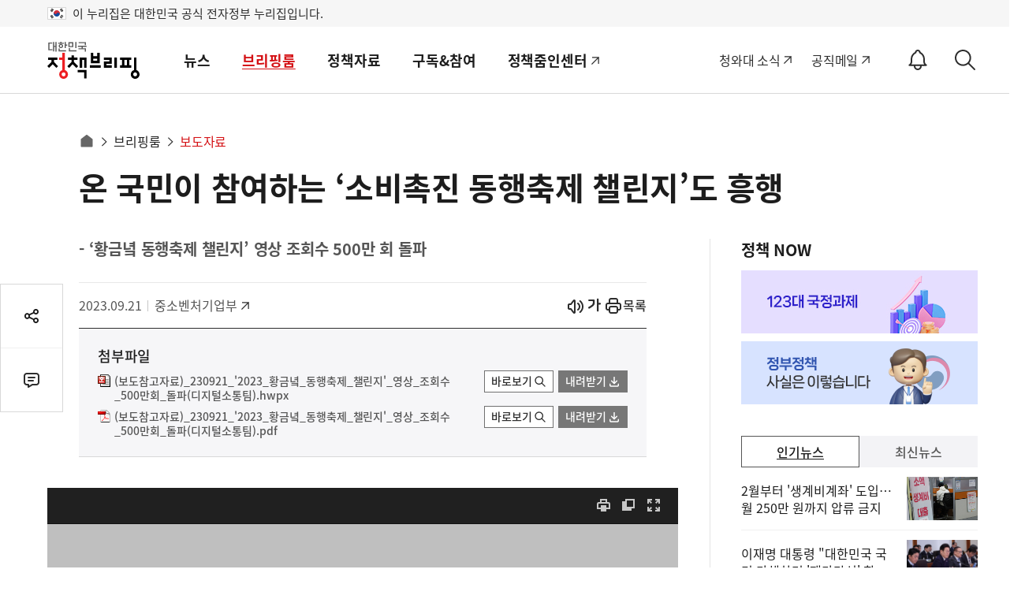

--- FILE ---
content_type: text/html; charset=UTF-8
request_url: https://www.korea.kr/docViewer/iframe_skin/doc.html?fn=1d45bcf3da1e0dcb7ab7ac211000eef3&rs=/docViewer/result/2023.09/21/1d45bcf3da1e0dcb7ab7ac211000eef3
body_size: 25125
content:
<!doctype html><html lang="ko"><head><meta charset="utf-8"><meta name="viewport" content="width=device-width,initial-scale=1"/><meta http-equiv="X-UA-Compatible" content="IE=edge"/><meta name="GENERATOR" content="Synap Document Viewer"/><title>Document Viewer</title><link href="css/style.48c6396.css" rel="stylesheet"><link href="css/mobile.48c6396.css" rel="stylesheet"><link href="css/htmlmobile.48c6396.css" rel="stylesheet"><link href="css/config.css" rel="stylesheet"><link href="css/print.css" rel="stylesheet"></head><body><div id="wrap" class="wrap"><div id="header" class="wrap__header normalScreen"><div id="wrap__header__container" class="wrap__header__container"><div class="wrap__logo"></div><div id="header-page" class="page cell"><label id="page__input-label" for="page__input" class="hide"></label> <input id="page__input" class="page__input" pattern="\d*" value="1" autocomplete="off"/><div id="total-page" class="page__total-page page__div" data-content=""></div><div id="select-arrow" class="page__select-arrow"><div id="select-arrow-img" class="page__select-arrow-img"></div></div><div id="page-content" class="page-content"><div id="page-scroll-blind" class="page-scroll-blind"><ul id="page-scroll-blind__list" class="page-scroll-blind__list"></ul></div></div></div><div id="header-tablist" class="header-tablist"><div id="header-tablist__input" class="header-tablist__input"></div><div id="cell-select-arrow" class="header-tablist__select-arrow page__div"><div id="cell-select-arrow-img" class="page__select-arrow-img"></div></div><div id="tab-content" class="tab-content"><div id="tab-scroll-blind" class="tab-scroll-blind"><ul id="tab-scroll-blind__ul" class="tab-scroll-blind__ul"></ul></div></div></div><div id="header-title-icon" class="header-title-icon"><div id="header-title-icon__img" class="header-title-icon__img"></div></div><div id="header-menu" class="wrap__menu hide"><div id="laser-btn" class="menu__block hide"><div id="laser-btn__img" class="laser-btn__img menu__img"></div></div><div id="export-pdf-btn" class="menu__block hide"><div id="export-pdf-btn__img" class="export-pdf-btn__img menu__img"></div></div><div id="server-pdf-btn" class="menu__block hide"><div id="server-pdf-btn__img" class="server-pdf-btn__img menu__img"></div></div><div id="marker-btn" class="menu__block hide"><div id="marker-btn__img" class="marker-btn__img menu__img"></div></div><div id="header-border" class="header-border hide"><div class="border-margin"></div></div><div id="sns-btn" class="menu__block hide"><div id="sns-btn__img" class="sns-btn__img menu__img"></div></div><div id="info-btn" class="menu__block hide"><div id="info-btn__img" class="info-btn__img menu__img"></div></div><div id="print-btn" class="menu__block hide"><div id="print-btn__img" class="print-btn__img menu__img"></div></div><div id="thumbnailview-btn" class="menu__block cell"><div id="thumbnail-btn" class="thumbnail-btn__img menu__img"></div></div><div id="download-btn" class="menu__block hide"><a class="non-text-decoration menu__img"><div id="download-btn__img" class="download-btn__img non-border"></div></a></div><div id="search-btn" class="menu__block hide"><div id="search-btn__img" class="search-btn__img menu__img"></div></div><div id="backgroundcolor-btn" class="menu__block"><div id="backgroundcolor-btn__img" class="backgroundcolor-btn__img menu__img"></div></div><div id="presentation-btn" class="menu__block"><div id="desktop-fullscreen-btn__img" class="desktop-fullscreen-btn__img menu__img"></div></div><div id="fullscreen" class="mobile menu__block"><div id="mobile-fullscreen-btn__img" class="mobile-fullscreen-btn__img menu__img"></div></div><div id="more" class="mobile more"><div id="more-btn" class="menu__block"><div id="more-btn__img" class="menu__img more-btn__img"></div></div></div><div id="search" class="search"><label id="search__label" for="search__input" class="search__label"></label> <input id="search__input" class="search__input"/><div id="search-prev" class="search-control"><div id="search-prev__img" class="search-control__img search-prev"></div></div><div id="search-next" class="search-control"><div id="search-next__img" class="search-control__img search-next"></div></div><div id="search-close" class="search-control"><div id="search-close__img" class="search-control__img search-close"></div></div></div></div><div id="header-title-text" class="wrap__title"></div><div id="more-submenu" class="mobile more-submenu more-submenu--scroll"><div id="more-content" class="more-content"><div class="scroll-blind"><ul class="scroll-blind__ul"><li class="scroll-blind__li"><a class="non-text-decoration"><div id="mobile-download-btn" class="scroll-blind__more-item hide"></div></a></li><li><div id="scroll-blind__more-border-1" class="scroll-blind__more-border hide"></div></li><li class="scroll-blind__li"><div id="mobile-search-btn" class="scroll-blind__more-item hide"></div></li><li><div id="scroll-blind__more-border-2" class="scroll-blind__more-border hide"></div></li><li class="scroll-blind__li"><div id="mobile-server-pdf-btn" class="scroll-blind__more-item hide"></div></li><li><div id="scroll-blind__more-border-3" class="scroll-blind__more-border hide"></div></li><li class="scroll-blind__li"><div id="mobile-export-pdf-btn" class="scroll-blind__more-item hide"></div></li><li><div id="scroll-blind__more-border-4" class="scroll-blind__more-border hide"></div></li><li class="scroll-blind__li"><div id="mobile-sns-btn" class="scroll-blind__more-item hide"></div></li><li><div id="scroll-blind__more-border-5" class="scroll-blind__more-border hide"></div></li><li class="scroll-blind__li"><div id="mobile-bgcolor-btn" class="scroll-blind__more-item"></div></li><li><div id="scroll-blind__more-border-6" class="scroll-blind__more-border hide"></div></li><li class="scroll-blind__li"><div id="mobile-print-btn" class="scroll-blind__more-item hide"></div></li><li><div id="scroll-blind__more-border-7" class="scroll-blind__more-border hide"></div></li><li class="scroll-blind__li"><div id="mobile-info-btn" class="scroll-blind__more-item hide"></div></li><li><div id="scroll-blind__more-border-8" class="scroll-blind__more-border hide"></div></li><li class="scroll-blind__li"><div id="mobile-window-close-btn" class="scroll-blind__more-item hide"></div></li></ul></div></div></div></div></div><div id="marker-header" class="marker-header hide"><div class="marker-header__container"><div id="marker-menu" class="marker-menu"><div id="annotation-list-btn" class="marker-menu__block annot-list-btn"><div id="annotation-list-btn__img" class="annotation-list-btn__img menu__img"></div></div><div class="marker-header-border"><div class="marker-border"></div></div><div id="marker-undo-btn" class="marker-menu__block"><div id="marker-undo-btn__img" class="marker-undo-btn__img menu__img marker-undo-btn__img--off"></div></div><div id="marker-redo-btn" class="marker-menu__block"><div id="marker-redo-btn__img" class="marker-redo-btn__img menu__img marker-redo-btn__img--off"></div></div><div id="marker-eraser-btn" class="marker-menu__block hide"><div id="marker-eraser-btn__img" class="marker-eraser-btn__img menu__img marker-eraser-btn__img"></div></div><div class="marker-header-border"><div class="marker-border"></div></div><div id="marker-pencil-btn" class="marker-menu__block"><div id="marker-pencil-btn__img" class="marker-pencil-btn__img menu__img"></div><div id="marker-pencil-block" class="marker-menu__shape-block"></div></div><div id="marker-shapes-btn" class="marker-menu__block"><div class="marker-menu__shapes"><div id="marker-shapes-btn__img" class="marker-square-btn__img menu__img"></div></div><div class="marker-menu__more-shapes"></div></div><div id="marker-memo-btn" class="marker-menu__block"><div id="marker-memo-btn__img" class="marker-memo-btn__img menu__img"></div></div><div class="marker-header-border"><div class="marker-border"></div></div><div id="select-annotation-btn" class="marker-menu__block"><div id="select-annotation-btn__img" class="select-annotation-btn__img menu__img"></div></div><div id="marker-hand-scroll-btn" class="marker-menu__block"><div id="marker-hand-scroll-btn__img" class="marker-hand-scroll-btn__img menu__img"></div></div><div id="marker-menu__sub-shapes" class="marker-menu__sub-shapes hide"><div id="marker-square-btn" class="marker-menu__block"><div id="marker-square-btn__img" class="marker-square-btn__img menu__img"></div><div id="marker-square-block" class="marker-menu__shape-block"></div></div><div id="marker-line-btn" class="marker-menu__block"><div id="marker-line-btn__img" class="marker-line-btn__img menu__img"></div><div id="marker-line-block" class="marker-menu__shape-block"></div></div><div id="marker-circle-btn" class="marker-menu__block"><div id="marker-circle-btn__img" class="marker-circle-btn__img menu__img"></div><div id="marker-circle-block" class="marker-menu__shape-block"></div></div><div id="marker-arrowline-btn" class="marker-menu__block"><div id="marker-arrowline-btn__img" class="marker-arrowline-btn__img menu__img"></div><div id="marker-arrowline-block" class="marker-menu__shape-block"></div></div></div></div><div id="marker-right-menu" class="marker-menu marker-right-menu"><div id="annotation-close" class="menu__block marker-hide"><div id="annotation-close-btn__img" class="annotation-close-btn__img menu__img"></div></div></div></div></div><div id="container" class="wrap__container"><div id="thumbnail" class="wrap__thumbnail cell"><div id="wrap__index" class="wrap__index"></div></div><div id="annotation-list" class="wrap__annotation-list hide"><div id="annotation-list__search" class="annotation-list__search"><label id="annotation-list__search__input-label" for="annotation-list__search__input" class="hide"></label><input type="search" id="annotation-list__search__input" class="annotation-list__search__input"/><div id="annotation-list__search_btn" class="annotation-list__search-btn" title="Annotation Search"><div class="annotation-list__search-btn__img"></div></div></div><div id="annotation-list__search-result" class="annotation-list__search-result hide"><span id="annotation-list__search-result__txt"></span> ( <span id="annotation-list__search-result__cnt">0</span> )</div><div id="annotation-list__items"></div></div><div id="thumbnailbar" class="wrap__thumbnailbar cell"><div id="web-thumbnailbar" class="web-thumbnailbar__img"></div><div id="mobile-thumbnailbar" class="mobile mobile-thumbnailbar__img"></div></div><div id="contents" class="wrap__contents"><div id="contents-area" class="wrap__contents__area"></div><iframe id="iframepdf" src="about:blank" class="print-iframe" title="print-iframe"></iframe><div id="annotation-popup" class="annotation-popup annotation-popup--hide"><ul class="annotation-popup__list"><li id="annotation-popup__memo" class="annotation-popup__item"><div class="annotation-popup__img--memo"></div></li><li id="annotation-popup__prop" class="annotation-popup__item"><div class="annotation-popup__img--prop"></div></li><li id="annotation-popup__delete" class="annotation-popup__item"><div class="annotation-popup__img--delete"></div></li></ul></div><div id="prop-submenu" class="prop-submenu hide"><div id="thickness"><div class="prop-submenu__font prop-submenu__block-u"><label id="thickness_title" for="thickness__input"></label></div><div class="prop-submenu__block-u"><input id="thickness__input" class="prop-submenu-slider__input" type="range" min="1" max="16"><div class="prop-submenu__font prop-submenu__right-align"><span id="thickness_result"></span> <span>px</span></div></div></div><div id="transparency"><div class="prop-submenu__font prop-submenu__block-u"><label id="transparency_title" for="transparency__input"></label></div><div class="prop-submenu__block-u"><input id="transparency__input" class="prop-submenu-slider__input" type="range" min="0" max="100"><div class="prop-submenu__font prop-submenu__right-align"><span id="transparency_result"></span> <span>%</span></div></div></div><div class="prop-submenu__prop-border"></div><div id="color"><div><div class="prop-submenu__font prop-submenu__color-name"><span id="color_name"></span></div><div class="prop-submenu__right-align"><div id="color_border" class="prop-submenu-color__radio prop-submenu-color__radio--select hide"><div id="color_border__rect" class="prop-submenu-color__radio__rect-border"></div><div id="color_border__rect__inner" class="prop-submenu-color__radio__rect-border__inner"></div></div><div id="color_fill" class="prop-submenu-color__radio prop-submenu-color__radio-fill hide"><div id="color_fill__rect" class="prop-submenu-color__radio__rect-fill"></div></div></div></div><div><div class="color-line"><div id="color-type1-btn" style="background-color: transparent;" data-color="none" class="color-type1-btn prop-submenu-color__block"></div><div id="color-type2-btn" style="background-color: #ff0000;" data-color="ff0000" class="prop-submenu-color__block"></div><div id="color-type3-btn" style="background-color: #ff8400;" data-color="ff8400" class="prop-submenu-color__block"></div><div id="color-type4-btn" style="background-color: #ffd800;" data-color="ffd800" class="prop-submenu-color__block"></div><div id="color-type5-btn" style="background-color: #f6ff00;" data-color="f6ff00" class="prop-submenu-color__block"></div><div id="color-type6-btn" style="background-color: #75ec0c;" data-color="75ec0c" class="prop-submenu-color__block"></div><div id="color-type7-btn" style="background-color: #14b95e;" data-color="14b95e" class="prop-submenu-color__block"></div><div id="color-type8-btn" style="background-color: #00d1d3;" data-color="00d1d3" class="prop-submenu-color__block"></div><div id="color-type9-btn" style="background-color: #0060f0;" data-color="0060f0" class="prop-submenu-color__block"></div><div id="color-type10-btn" style="background-color: #4f00f0;" data-color="4f00f0" class="prop-submenu-color__block"></div><div id="color-type11-btn" style="background-color: #c600f0;" data-color="c600f0" class="prop-submenu-color__block"></div><div id="color-type12-btn" style="background-color: #000000;" data-color="000000" class="prop-submenu-color__block"></div></div><div class="color-line"><div id="color-type13-btn" style="background-color: #c4c4c4;" data-color="c4c4c4" class="prop-submenu-color__block"></div><div id="color-type14-btn" style="background-color: #ff9f9f;" data-color="ff9f9f" class="prop-submenu-color__block"></div><div id="color-type15-btn" style="background-color: #ffddb8;" data-color="ffddb8" class="prop-submenu-color__block"></div><div id="color-type16-btn" style="background-color: #fff2ac;" data-color="fff2ac" class="prop-submenu-color__block"></div><div id="color-type17-btn" style="background-color: #faffa2;" data-color="faffa2" class="prop-submenu-color__block"></div><div id="color-type18-btn" style="background-color: #d5ffb7;" data-color="d5ffb7" class="prop-submenu-color__block"></div><div id="color-type19-btn" style="background-color: #c8fbc8;" data-color="c8fbc8" class="prop-submenu-color__block"></div><div id="color-type20-btn" style="background-color: #b3feff;" data-color="b3feff" class="prop-submenu-color__block"></div><div id="color-type21-btn" style="background-color: #c3dbff;" data-color="c3dbff" class="prop-submenu-color__block"></div><div id="color-type22-btn" style="background-color: #d4cafd;" data-color="d4cafd" class="prop-submenu-color__block"></div><div id="color-type23-btn" style="background-color: #f5c4ff;" data-color="f5c4ff" class="prop-submenu-color__block"></div><div id="color-type24-btn" style="background-color: #ffffff;" data-color="ffffff" class="color-type24-btn prop-submenu-color__block"></div></div></div></div></div><div id="annotation-color-picker" class="annotation-color-picker annotation-color-picker--hide"><ul class="annotation-color-picker__list"><li class="annotation-color-picker__item"><div id="annotation-color-picker__color--yellow" class="annotation-color-picker__color annotation-color-picker__color--yellow"></div></li><li class="annotation-color-picker__item"><div id="annotation-color-picker__color--green" class="annotation-color-picker__color annotation-color-picker__color--green"></div></li><li class="annotation-color-picker__item"><div id="annotation-color-picker__color--blue" class="annotation-color-picker__color annotation-color-picker__color--blue"></div></li><li class="annotation-color-picker__item"><div id="annotation-color-picker__color--pink" class="annotation-color-picker__color annotation-color-picker__color--pink annotation-color-picker__color--select"></div></li><li class="annotation-color-picker__item"><div id="annotation-color-picker__color--transparent" class="annotation-color-picker__color annotation-color-picker__color--transparent"></div></li></ul></div><div id="annotation-memo" class="annotation-memo annotation-memo--hide"><div id="annotation-memo__header" class="annotation-memo__header"><div id="annotation-memo__author" class="annotation-memo__author" data-content=""><div id="annotation-memo__author-icon" class="annotation-memo__author-icon"></div><label for="annotation-memo__author-input" id="annotation-memo__author-label" class="annotation-memo__author-label" tabindex="-1"></label> <input id="annotation-memo__author-input" class="annotation-memo__author-input" value="" maxlength="100"/></div><div id="annotation-memo__delete-btn" class="annotation-memo__delete-btn"></div></div><div id="annotation-memo__backdrop" class="annotation-memo__backdrop"><div id="annotation-memo__highlights" class="annotation-memo__highlights"></div></div><label id="annotation-memo__content-label" for="annotation-memo__content" class="hide"></label> <textarea id="annotation-memo__content" class="annotation-memo__content" maxlength="512"></textarea><div id="annotation-memo__footer" class="annotation-memo__footer"><div id="annotation-memo__char-cnt" class="annotation-memo__char-cnt"></div></div></div><div id="memo-highlight-icon-list"></div><div id="annotation-memo-icon-list"></div></div><div id="fullscreen-close" class="fullscreen-close"><div id="fullscreen-close__img" class="fullscreen-close__img"></div></div><div class="fullscreen-move"><div id="fullscreen-prev" class="fullscreen-prev fullscreen-move__div"></div><div id="fullscreen-next" class="fullscreen-next fullscreen-move__div"></div></div></div><div id="tablist-popup" class="tablist-popup"><div id="sheet-content" class="tablist-popup__sheet-content"></div><div id="sheet-arrow__bolder" class="tablist-popup__arrow-bolder"></div><div id="sheet-arrow" class="tablist-popup__arrow"></div></div><div id="footer" class="wrap__footer normalScreen"><div id="tabmore" class="tabmore"><div id="tabmore__img" class="tabmore__img"></div></div><div id="sheet-prev" class="sheet-move"><div id="sheet-prev__img" class="sheet-move__img sheet-prev__img"></div></div><div id="sheet-list" class="sheet-list"></div><div id="sheet-next" class="sheet-move"><div id="sheet-next__img" class="sheet-move__img sheet-next__img"></div></div></div><div id="loading-dimmed" class="loading-dimmed loading-dimmed--hide"><div class="loading-dimmed__icon"></div><div id="percent-message" class="loading-dimmed__message hide"></div></div><div id="mobile-controlbar" class="notAllowCopyForIOS mobile-controlbar--hide"><div id="mobile-controlbar-show" class="mobile-controlbar-floating"><div class="mobile-controlbar-floating__default"><button id="mobile-controlbar-show__btn" class="mobile-controlbar-floating__btn"><span class="mobile-controlbar-floating__btn__default-img"></span></button></div></div><div id="mobile-controlbar-more" class="mobile-controlbar-floating mobile-controlbar-floating--hide"><div class="mobile-controlbar-floating__page"><button id="mobile-controlbar-prev__btn" class="mobile-controlbar-floating__btn"><span class="mobile-controlbar-floating__btn__prev-img"></span></button> <button id="mobile-controlbar-next__btn" class="mobile-controlbar-floating__btn"><span class="mobile-controlbar-floating__btn__next-img"></span></button></div><div class="mobile-controlbar-floating__zoom"><button id="mobile-controlbar-zoomin__btn" class="mobile-controlbar-floating__btn"><span class="mobile-controlbar-floating__btn__zoomin-img"></span></button> <button id="mobile-controlbar-zoomout__btn" class="mobile-controlbar-floating__btn"><span class="mobile-controlbar-floating__btn__zoomout-img"></span></button></div><div id="mobile-controlbar-floating__scroll" class="mobile-controlbar-floating__scroll hide"><button id="mobile-controlbar-hand-scroll__btn" class="mobile-controlbar-floating__btn"><span class="mobile-controlbar-floating__btn__hand-scroll-img"></span></button></div><div class="mobile-controlbar-floating__default"><button id="mobile-controlbar-hide__btn" class="mobile-controlbar-floating__btn"><span class="mobile-controlbar-floating__btn__default-img"></span></button></div></div></div><div id="page-controlbar" class="controlbar"><div id="page-hand-scroll" class="controlbar__block controlbar-hand-scroll controlbar--enable"></div><div class="controlbar__seperator"></div><div id="page-prev" class="controlbar__block controlbar-prev controlbar--enable"></div><div id="page-next" class="controlbar__block controlbar-next controlbar--enable"></div><div class="controlbar__seperator"></div><div id="page-zoomout" class="controlbar__block controlbar-zoomout controlbar--enable"></div><div id="page-zoomin" class="controlbar__block controlbar-zoomin controlbar--enable"></div><div class="controlbar__seperator"></div><div id="page-originsize" class="controlbar__block controlbar-originsize controlbar--enable"></div><div id="page-pagewidthfit" class="controlbar__block controlbar-pagewidthfit controlbar--enable"></div><div id="page-pagefit" class="controlbar__end-block controlbar-pagefit controlbar--enable"></div><div id="rotate-seperator" class="controlbar__seperator controlbar--hide"></div><div id="page-rotate" class="controlbar__end-block controlbar-rotate controlbar--enable controlbar--hide"></div></div><div id="cell-controlbar" class="controlbar"><div id="cell-hand-scroll" class="controlbar__block controlbar-hand-scroll controlbar--enable"></div><div class="controlbar__seperator"></div><div id="cell-first" class="controlbar__block controlbar-first controlbar--enable"></div><div id="cell-prev" class="controlbar__block controlbar-prev controlbar--enable"></div><div id="cell-next" class="controlbar__block controlbar-next controlbar--enable"></div><div id="cell-end" class="controlbar__block controlbar-end controlbar--enable"></div><div class="controlbar__seperator"></div><div id="cell-zoomout" class="controlbar__block controlbar-zoomout controlbar--enable"></div><div id="cell-zoomin" class="controlbar__end-block controlbar-zoomin controlbar--enable"></div></div></div><div id="modal" class="modal"><div class="modal__fileExplorer"><div class="fileExplorer"><div class="fileExplorer-header"><div id="archiveFileName" class="fileExplorer-header__archiveFileName"></div><div id="fileExplorer-header__closeBtn" class="fileExplorer-header__closeBtn"></div></div><div class="fileExplorer-path"><div id="fileExplorer-path__prevBtn" class="fileExplorer-path__prevBtn"></div><div id="fileExplorer-path__nextBtn" class="fileExplorer-path__nextBtn"></div><div id="fileExplorer-path__filePath" class="fileExplorer-path__filePath"></div><div class="fileExplorer-allCount"><div id="fileExplorer-allCount__num" class="fileExplorer-allCount__num"></div><div class="fileExplorer-allCount__txt"></div></div></div><div class="fileExplorer-tree"><div id="fileExplorer-folderTree" class="fileExplorer-folderTree"></div><div class="fileExplorer-fileTree"><div class="fileExplorer-fileTree-sort"><div id="fileExplorer-fileTree-sort__div-fileName" class="fileExplorer-fileTree-sort__div"><div id="fileExplorer-sort-fileName" class="fileExplorer-fileTree-sort__div-type"></div><div id="fileExplorer-fileTree-sort__div-fileName-arrow" class="fileExplorer-fileTree-sort__div-arrow"></div></div><div id="fileExplorer-fileTree-sort__div-fileType" class="fileExplorer-fileTree-sort__div"><div id="fileExplorer-sort-fileType" class="fileExplorer-fileTree-sort__div-type"></div><div id="fileExplorer-fileTree-sort__div-fileType-arrow" class="fileExplorer-fileTree-sort__div-arrow"></div></div><div id="fileExplorer-fileTree-sort__div-fileSize" class="fileExplorer-fileTree-sort__div fileExplorer-fileTree-sort__div-last"><div id="fileExplorer-sort-fileSize" class="fileExplorer-fileTree-sort__div-type"></div><div id="fileExplorer-fileTree-sort__div-fileSize-arrow" class="fileExplorer-fileTree-sort__div-arrow"></div></div></div><div id="fileExplorer-fileTree-list" class="fileExplorer-fileTree-list"><div class="fileExplorer-fileTree-folderList"></div><div class="fileExplorer-fileTree-fileList"></div></div></div></div><div id="fileExplorer-viewerBtn" class="fileExplorer-viewerBtn"><div class="fileExplorer-viewerBtn__viewIcon"></div><div class="fileExplorer-viewerBtn__txt"></div></div></div></div></div><script src="js/config.js"></script><script src="js/lib.48c6396.js"></script><script src="js/newviewer.48c6396.js"></script></body></html>

--- FILE ---
content_type: text/html; charset=utf-8
request_url: https://was.livere.me/comment/gonggamkr?id=gonggamkr&refer=www.korea.kr%3FnewsId%3D156591664&uid=NDAvODQvNDM1&site=https%3A%2F%2Fwww.korea.kr%2Fbriefing%2FpressReleaseView.do%3FnewsId%3D156591664%26pWise%3Dsub%26pWiseSub%3DC10&title=%2525uC628%252520%2525uAD6D%2525uBBFC%2525uC774%252520%2525uCC38%2525uC5EC%2525uD558%2525uB294%252520%2525u2018%2525uC18C%2525uBE44%2525uCD09%2525uC9C4%252520%2525uB3D9%2525uD589%2525uCD95%2525uC81C%252520%2525uCC4C%2525uB9B0%2525uC9C0%2525u2019%2525uB3C4%252520%2525uD765%2525uD589&titleLength=30&logo=https%3A%2F%2Fwww.korea.kr%2Fimages%2Fevent%2Fkorea_logo_2024.jpg&uuid=ae9cc63a-88a7-4165-8e2a-aaef02a5840c
body_size: 1520
content:
<!DOCTYPE html><html lang=ko><head><meta http-equiv=Content-Type content="text/html; charset=utf-8"><meta http-equiv=X-UA-Compatible content="IE=edge"><meta name=viewport content="user-scalable=no,initial-scale=1,maximum-scale=1,minimum-scale=1,width=device-width"><meta name=description content=LiveRe><title>LiveRe</title><link type=text/css rel=stylesheet href="https://cdn-city.livere.com/css/comment.zero.css?d=202101261500"><link type=text/css rel=stylesheet href=https://cdn-city.livere.com/css/zero-rect-top.css><link type=text/css rel=stylesheet href=https://101.livere.co.kr/consumers/gonggamkr/zero/gonggamkr.zero.css><script type=text/javascript src="https://cdn-city.livere.com/js/lib.zero.js?d=202101261500"></script></head><body><div id=container data-id=gonggamkr data-title="온 국민이 참여하는 ‘소비촉진 동행축제 챌린지’도 흥행" data-logo=https://www.korea.kr/images/event/korea_logo_2024.jpg data-desc="" data-uid=NDAvODQvNDM1 data-site="https://www.korea.kr/briefing/pressReleaseView.do?newsId=156591664&amp;pWise=sub&amp;pWiseSub=C10" data-refer="www.korea.kr?newsId=156591664" data-redirectorigin="" data-highlightseq="" data-discuss=0 data-facebookpageid="" data-facebookuploadurl="" livere-uuid=ae9cc63a-88a7-4165-8e2a-aaef02a5840c><noscript>Please enable JavaScript to view the LiveRe comments</noscript></div><script type=text/javascript src="https://cdn-city.livere.com/js/comment.zero.ko.dist.js?d=202101261500" charset=UTF-8></script><script type=text/javascript src=https://101.livere.co.kr/consumers/gonggamkr/zero/gonggamkr.zero.js charset=UTF-8></script></body></html>

--- FILE ---
content_type: text/css
request_url: https://www.korea.kr/docViewer/iframe_skin/css/print.css
body_size: 435
content:
/*!
 * 
 * Product name/Version: SynapDocumentViewer 22.11.0
 * 
 */@page{margin:0 0 0 0}@media print{#header,#page-controlbar,#thumbnail,#thumbnailbar{display:none!important}body{-webkit-print-color-adjust:exact;color-adjust:exact;background-color:#fff}#container,#contents,#wrap{overflow:visible;display:block;position:static;background-color:#fff}.text{display:none}#cell-controlbar,#footer,.annotationlayer{display:none!important}}

--- FILE ---
content_type: application/javascript
request_url: https://www.korea.kr/jsV5/changeUrl.js?time=202601241750
body_size: 41485
content:
var thisUrl = location.href;
var referUrl = document.referrer;

//console.log("referUrl : " + referUrl);

/*
if(thisUrl.indexOf("https")>-1){
	thisUrl = thisUrl.replace("https://","http://");
	location.href = thisUrl;
}
*/

if(thisUrl.indexOf("reporter.korea.kr")>-1){
	thisUrl = "https://www.korea.kr/news/reporterList.do";
	location.href = thisUrl;
}else if(thisUrl.indexOf("/archive/govVisionList.do")>-1){
	//thisUrl = "https://www.korea.kr/news/policyNewsView.do?newsId=148947514";
	thisUrl = "https://www.korea.kr/govVision/index.html";
	location.href = thisUrl;
}
	//thisUrl     = "https://www.korea.kr:7001/policy/economyView.do?newsId=148798598&aaa=11";
	var trueUrl = "";
	var param   = "";
	var pass    = false;

if(thisUrl.indexOf("economy.korea.kr") > -1) {				//economy
	trueUrl = "https://www.korea.kr"+thisUrl.substr(thisUrl.indexOf("economy.korea.kr")+16, thisUrl.length); //thisUrl.indexOf("economy.korea.kr");

	pass = true;
}
//2019.12.03 policy -> news url변경 추가
else if(thisUrl.indexOf("/policy/cardnewsView.do") > -1){
	trueUrl = thisUrl.replace("/policy/cardnewsView.do","/news/cardnewsView.do");
	pass = true;
}

/*else if(thisUrl.indexOf("policyplus/policyQuizList.do") > -1){
	if(thisUrl.indexOf("quizId") == -1){
		trueUrl = "https://www.korea.kr/policyplus/policyQuizList.do?quizId=01IjqUvCADGJ000"
		pass = true;
	}
}else if(thisUrl.indexOf("/policyplus/byulbyulList.do") > -1){
	if(thisUrl.indexOf("issue") == -1){
		trueUrl = "https://www.korea.kr/policyplus/byulbyulList.do?issue=01Ii27t0EDGJ000"
		pass = true;
	}
}*/

if(pass) {
	trueUrl = trueUrl + param;
		window.location.href = trueUrl;
}

var cookie = document.cookie;
var ckCnt = cookie.indexOf("selectedMedia=PC");
if(ckCnt == -1){
	
	if( navigator.userAgent.match(/Android/i)
	    || navigator.userAgent.match(/webOS/i)
	    || navigator.userAgent.match(/iPhone/i)
	    || navigator.userAgent.match(/iPad/i)
	    || navigator.userAgent.match(/iPod/i)
	    || navigator.userAgent.match(/BlackBerry/i)
	    || navigator.userAgent.match(/Windows Phone/i) ){
		
		
		 if(thisUrl.indexOf("guide/privacy.do") > -1) {						//개인??보 처리방침
			trueUrl = "https://m.korea.kr/etc/privacy.do";
			pass = true;
		} else if(thisUrl.indexOf("etc/privacy.do") > -1) {						//개인정보 처리방침
			trueUrl = "https://m.korea.kr/etc/privacy.do";
			pass = true;
		} else if(thisUrl.indexOf("guide/copyRight.do") > -1) {						//????권??책
			trueUrl = "https://m.korea.kr/etc/copyRight.do";
			pass = true;
		} else if(thisUrl.indexOf("etc/copyRight.do") > -1) {						//저작권정책
			trueUrl = "https://m.korea.kr/etc/copyRight.do";
			pass = true;
		} else if(thisUrl.indexOf("guide/emailReject.do") > -1) {					//??메????집거??
			trueUrl = "https://m.korea.kr/etc/emailReject.do";
			pass = true;
		} else if(thisUrl.indexOf("etc/emailReject.do") > -1) {					//이메일수집거부
			trueUrl = "https://m.korea.kr/etc/emailReject.do";
			pass = true;
		} else if(thisUrl.indexOf("guide/toMaster.do") > -1) {					//운영자에게
			trueUrl = "https://m.korea.kr/etc/toMaster.do";
			pass = true;
		} else if(thisUrl.indexOf("cultureWriterView.do") > -1){
			trueUrl = "https://m.korea.kr/news/cultureColumnView.do";
				param   = "?newsId=" + thisUrl.substring(thisUrl.indexOf("newsId=")+7, thisUrl.indexOf("newsId=")+16);	
				pass = true;
		} else if(thisUrl.indexOf("briefing/stateCouncilList.do") > -1) {			//??????의 브리??
			trueUrl = "https://m.korea.kr/briefing/briefingHomeList.do?gubun=stateCouncil";
			pass = true;
		} else if(thisUrl.indexOf("briefing/policyBriefingList.do") > -1) {			//???? 브리??
			trueUrl = "https://m.korea.kr/briefing/briefingHomeList.do?gubun=policyBriefing";
			pass = true;
		} else if(thisUrl.indexOf("briefing/presidentList.do") > -1) {
			trueUrl = "https://m.korea.kr/briefing/briefingHomeList.do?gubun=president";
			pass = true;
		} else if(thisUrl.indexOf("archive/ebookWeeklyList.do") > -1) {
			trueUrl = "https://m.korea.kr/archive/ebookMainList.do";
			pass = true;
		} else if(thisUrl.indexOf("archive/ebookDeptList.do") > -1) {
			trueUrl = "https://m.korea.kr/archive/ebookMainList.do?metaId=dept_ebook";
			pass = true;
		}  else if(thisUrl.indexOf("archive/ebookCartoonList.do") > -1) {
			trueUrl = "https://m.korea.kr/archive/ebookMainList.do?metaId=yaho_korea2";
			pass = true;
		} else if(thisUrl.indexOf("archive/expDocMainList.do") > -1 || thisUrl.indexOf("archive/expDocList.do") > -1) {				//??문??료 리스??
			trueUrl = "https://m.korea.kr/archive/expDocMainList.do";
			pass = true;
		} else if(thisUrl.indexOf("etc/byulbyulList.do") > -1) {				//SNS이벤트
			
			trueUrl = "https://m.korea.kr/etc/byulbyulView.do"+location.href.substr(location.href.indexOf('?'));
			pass = true;
		} else if(thisUrl.indexOf("etc/byulBeforeList.do") > -1 && thisUrl.indexOf("period=ended") < 0 ) {				//SNS이벤트
			trueUrl = "https://m.korea.kr/etc/byulbyulList.do";
			pass = true;
		} else if(thisUrl.indexOf("etc/byulBeforeList.do") > -1 && thisUrl.indexOf("period=ended") > -1 ) {				//SNS이벤트
			trueUrl = "https://m.korea.kr/etc/policyQuizList.do?pageSe=byulbyul&eventIng=END";
			pass = true;
		} else if(thisUrl.indexOf("etc/policyQuizList.do") > -1 ) {				//정책퀴즈
			trueUrl = "https://m.korea.kr/etc/policyQuizView.do";
			pass = true;
		} else if(thisUrl.indexOf("news/policyFocusHome.do") > -1 ) {			//정책포커스
			trueUrl = "https://m.korea.kr/news/policyFocusList.do";
			pass = true;
		} else if(thisUrl.indexOf("/main.do") > -1) {				//SNS이벤트
			trueUrl = "https://m.korea.kr";
			pass = true;
		}else if(thisUrl.indexOf("/etc/newsNotifySetting.do") > -1) {				//SNS이벤트
			trueUrl = "https://m.korea.kr/etc/newsNotifyGuide.do?pageSe=setting";
			pass = true;
		}else if(thisUrl.indexOf("/etc/newsLetterList.do") > -1) {				//뉴스레터 목록
			trueUrl = "https://m.korea.kr/etc/newsLetterMain.do?pageSe=list";
			pass = true;
		} else{
			//thisUrl = thisUrl.replace("https://www.korea.kr", "http://m.korea.kr");
			//thisUrl = thisUrl.replace("http://korea.kr", "http://m.korea.kr");
			thisUrl = thisUrl.replace("https://korea.kr", "https://m.korea.kr");
			thisUrl = thisUrl.replace("https://www.korea.kr", "https://m.korea.kr");
			console.log("trueUrl=="+thisUrl);
			trueUrl = thisUrl;
			pass = true;				
		}



		if(pass) {
			trueUrl = trueUrl + param;
				window.location.href = trueUrl;
				console.log(trueUrl);
		}
		
		/*
		if(thisUrl.indexOf("deptIntroduceView.do") > -1) {
			url = thisUrl.substring(thisUrl.indexOf("url=")+4, thisUrl.indexOf("url=")+11);
			trueUrl = "https://www.gov.kr/portal/orgInfo/"+url;
			pass = true;
		}else if(thisUrl.indexOf("policyNewsView.do") > -1) {
			trueUrl = "https://m.korea.kr/news/policyNewsView.do";
			param   = "?newsId=" + thisUrl.substring(thisUrl.indexOf("newsId=")+7, thisUrl.indexOf("newsId=")+16);
			pass = true;
		
		} else if(thisUrl.indexOf("cultureView.do") > -1) {	
			trueUrl = "https://m.korea.kr/news/policyNewsView.do";
			param   = "?newsId=" + thisUrl.substring(thisUrl.indexOf("newsId=")+7, thisUrl.indexOf("newsId=")+16);
			pass = true;
		
		} else if(thisUrl.indexOf("societyView.do") > -1) {	
			trueUrl = "https://m.korea.kr/news/policyNewsView.do";
			param   = "?newsId=" + thisUrl.substring(thisUrl.indexOf("newsId=")+7, thisUrl.indexOf("newsId=")+16);
			pass = true;
		
		} else if(thisUrl.indexOf("diplomacyView.do") > -1) {	
			trueUrl = "https://m.korea.kr/news/policyNewsView.do";
			param   = "?newsId=" + thisUrl.substring(thisUrl.indexOf("newsId=")+7, thisUrl.indexOf("newsId=")+16);
			pass = true;
		
		} else if(thisUrl.indexOf("/policy/mainView.do") > -1) {	
			trueUrl = "https://m.korea.kr/news/policyNewsView.do";
			param   = "?newsId=" + thisUrl.substring(thisUrl.indexOf("newsId=")+7, thisUrl.indexOf("newsId=")+16);
			pass = true;
		
		} else if(thisUrl.indexOf("summitDiplomacyList.do") > -1) {
			trueUrl = "https://m.korea.kr/special/summitDiplomacyList.do";
			pass = true;
		
		} else if(thisUrl.indexOf("summitDiplomacyView.do") > -1){
			trueUrl = "https://m.korea.kr/special/summitDiplomacyView.do";
			param   = "?pkgId=" + thisUrl.substring(thisUrl.indexOf("pkgId=")+6, thisUrl.indexOf("pkgId=")+15);	
			param   += "newsId=" + thisUrl.substring(thisUrl.indexOf("newsId=")+7, thisUrl.indexOf("newsId=")+16);	
			pass = true;
			
		} else if(thisUrl.indexOf("cardnewsView.do") > -1) {
	
			trueUrl = "https://m.korea.kr/news/cardnewsView.do";
			param   = "?newsId=" + thisUrl.substring(thisUrl.indexOf("newsId=")+7, thisUrl.indexOf("newsId=")+16);		
			pass = true;
		} else if(thisUrl.indexOf("pressReleaseView.do") > -1) {
			trueUrl = "https://m.korea.kr/news/pressReleaseView.do";
			param   = "?newsId=" + thisUrl.substring(thisUrl.indexOf("newsId=")+7, thisUrl.indexOf("newsId=")+16);
			pass = true;
		
		} else if(thisUrl.indexOf("actuallyView.do") > -1) {
			//trueUrl = "https://m.korea.kr/newsWeb/m/factView.do";
			trueUrl = "https://m.korea.kr/news/actuallyView.do";
			param   = "?newsId=" + thisUrl.substring(thisUrl.indexOf("newsId=")+7, thisUrl.indexOf("newsId=")+16);
			pass = true;
		
		} else if(thisUrl.indexOf("graphicsView.do") > -1) {
			trueUrl = "https://m.korea.kr/news/graphicsView.do";
			param   = "?newsId=" + thisUrl.substring(thisUrl.indexOf("newsId=")+7, thisUrl.indexOf("newsId=")+16);
			pass = true;
	
		} else if(thisUrl.indexOf("cartoonView.do") > -1) {
			trueUrl = "https://m.korea.kr/news/cartoonView.do";
			param   = "?newsId=" + thisUrl.substring(thisUrl.indexOf("newsId=")+7, thisUrl.indexOf("newsId=")+16);
			pass = true;
			
		} else if(thisUrl.indexOf("weekendView.do") > -1) {
			//trueUrl = "https://m.korea.kr/newsWeb/m/factView.do";
			trueUrl = "https://m.korea.kr/news/weekendView.do";
			param   = "?newsId=" + thisUrl.substring(thisUrl.indexOf("newsId=")+7, thisUrl.indexOf("newsId=")+16);
			pass = true;
			
		} else if(thisUrl.indexOf("healthView.do") > -1) {
			trueUrl = "https://m.korea.kr/news/healthView.do";
			param   = "?newsId=" + thisUrl.substring(thisUrl.indexOf("newsId=")+7, thisUrl.indexOf("newsId=")+16);
			pass = true;
			
		} else if(thisUrl.indexOf("policyQuizList.do") > -1) {
			if(thisUrl.indexOf("quizId") > -1){
				trueUrl = "https://m.korea.kr/etc/policyQuizView.do";
				param   = "?quizId=" + thisUrl.substring(thisUrl.indexOf("quizId=")+7, thisUrl.indexOf("quizId=")+22);
				pass = true;
			}else{
				trueUrl = "https://m.korea.kr/etc/policyQuizList.do";
				pass = true;
			}
			
			
		} else if(thisUrl.indexOf("policyQuizView.do") > -1) {
			trueUrl = "https://m.korea.kr/etc/policyQuizView.do";
			pass = true;
			if(thisUrl.indexOf("quizId") > -1){
				param   = "?quizId=" + thisUrl.substring(thisUrl.indexOf("quizId=")+7, thisUrl.indexOf("quizId=")+22);
			}
		} else if(thisUrl.indexOf("reporterView.do") > -1) {
			
			trueUrl = "https://m.korea.kr/news/reporterView.do";
			param   = "?newsId=" + thisUrl.substring(thisUrl.indexOf("newsId=")+7, thisUrl.indexOf("newsId=")+16);
			pass = true;
		} else if(thisUrl.indexOf("reporterList.do") > -1) {
			
			trueUrl = "https://m.korea.kr/news/reporterList.do";
			pass = true;
		} else if(thisUrl.indexOf("economyList.do") > -1 || thisUrl.indexOf("cultureList.do") > -1|| thisUrl.indexOf("societyList.do") > -1
				|| thisUrl.indexOf("diplomacyList.do") > -1){
			trueUrl = "https://m.korea.kr/news/policyNewsList.do";
			pass = true;
			
		} else if(thisUrl.indexOf("cardnewsList.do") > -1 || thisUrl.indexOf("cardnewsMainList.do") > -1) {
			trueUrl = "https://m.korea.kr/news/policyNewsList.do";
			pass = true;
			
		} else if(thisUrl.indexOf("policy/mainList.do") > -1) {
			trueUrl = "https://m.korea.kr/news/policyNewsList.do";
			pass = true;
			
		} else if(thisUrl.indexOf("pressReleaseList.do") > -1) {
			trueUrl = "https://m.korea.kr/news/briefingHomeList.do?gubun=pressRelease";
			pass = true;
		
		//} else if(thisUrl.indexOf("policyplus/mainList.do") > -1 || thisUrl.indexOf("news/policyNewsList.do") > -1) {
		} else if(thisUrl.indexOf("policyplus/mainList.do") > -1) {	
			trueUrl = "https://m.korea.kr/news/policyNewsList.do";
			pass = true;	
		
		} else if(thisUrl.indexOf("actuallyList.do") > -1) {
			trueUrl = "https://m.korea.kr/news/actuallyList.do";
			pass = true;	
		
		} else if(thisUrl.indexOf("graphicsMainList.do") > -1) {
			trueUrl = "https://m.korea.kr/news/policyNewsList.do";
			pass = true;
	
		} else if(thisUrl.indexOf("cartoonMainList.do") > -1 || thisUrl.indexOf("cartoonList.do") > -1) {
			trueUrl = "https://m.korea.kr/news/policyNewsList.do";
			pass = true;
			
		} else if(thisUrl.indexOf("weekendList.do") > -1) {
			//trueUrl = "https://m.korea.kr/newsWeb/m/factView.do";
			trueUrl = "https://m.korea.kr/news/policyNewsList.do";
			pass = true;
			
		} else if(thisUrl.indexOf("healthList.do") > -1) {
			trueUrl = "https://m.korea.kr/news/policyNewsList.do";
			pass = true;
			
		} else if(thisUrl.indexOf("/policyplus/mediaMainList.do") > -1) {
			trueUrl = "https://m.korea.kr/news/policyNewsList.do";
			pass = true;
	
		} else if(thisUrl.indexOf("jobinfoMainList.do") > -1) {
			trueUrl = "https://m.korea.kr/jobinfo/recruitInfoList.do";
			pass = true;
			
		} else if(thisUrl.indexOf("recruitInfoList.do") > -1) {
			trueUrl = "https://m.korea.kr/jobinfo/recruitInfoList.do";
			pass = true;
			
		} else if(thisUrl.indexOf("examInfoList.do") > -1) {
			trueUrl = "https://m.korea.kr/jobinfo/examInfoList.do";
			pass = true;
			
		} else if(thisUrl.indexOf("examPassList.do") > -1) {
			trueUrl = "https://m.korea.kr/jobinfo/examPassList.do";
			pass = true;
			
		} else if(thisUrl.indexOf("workPlaceList.do") > -1) {
			trueUrl = "https://m.korea.kr/jobinfo/workPlaceList.do";
			pass = true;
			
		} else if(thisUrl.indexOf("photoQuizList.do") > -1) {
			trueUrl = "https://m.korea.kr/policyplus/photoQuizList.do";
			pass = true;
		
		} else if(thisUrl.indexOf("special/mainList.do") > -1) {
			trueUrl = "https://m.korea.kr/special/policyFocusList.do?pkgId=49500649";
			pass = true;
		
		} else if(thisUrl.indexOf("recruitInfoView.do") > -1) {
			trueUrl = "https://m.korea.kr/jobinfo/recruitInfoView.do";
			param   = "?dataId=" + thisUrl.substring(thisUrl.indexOf("dataId=")+7, thisUrl.indexOf("dataId=")+22);
			pass = true;
			
		} else if(thisUrl.indexOf("examInfoView.do") > -1) {
			trueUrl = "https://m.korea.kr/jobinfo/examInfoView.do";
			param   = "?dataId=" + thisUrl.substring(thisUrl.indexOf("dataId=")+7, thisUrl.indexOf("dataId=")+22);
			pass = true;
			
		} else if(thisUrl.indexOf("examPassView.do") > -1) {
			trueUrl = "https://m.korea.kr/jobinfo/examPassView.do";
			param   = "?newsId=" + thisUrl.substring(thisUrl.indexOf("newsId=")+7, thisUrl.indexOf("newsId=")+16);
			pass = true;
			
		} else if(thisUrl.indexOf("workPlaceView.do") > -1) {
			trueUrl = "https://m.korea.kr/jobinfo/workPlaceView.do";
			param   = "?newsId=" + thisUrl.substring(thisUrl.indexOf("newsId=")+7, thisUrl.indexOf("newsId=")+16);
			pass = true;
			
		}  else if(thisUrl.indexOf("policyFocusList.do") > -1) {
			thisUrl = thisUrl.replace("https://www.korea.kr", "http://m.korea.kr");
			thisUrl = thisUrl.replace("http://korea.kr", "http://m.korea.kr");
			console.log("trueUrl=="+thisUrl);
			trueUrl = thisUrl;
			pass = true;
				
		} else if(thisUrl.indexOf("policyFocusList.do?pkgId=49500649") > -1) {
			trueUrl = "https://m.korea.kr/special/policyFocusList.do?pkgId=49500649";
			pass = true;
			
		}	else if(thisUrl.indexOf("policyFocusList.do?pkgId=49500647") > -1) {
			trueUrl = "https://m.korea.kr/special/policyFocusList.do?pkgId=49500647";
			pass = true;
			
		} else if(thisUrl.indexOf("policyFocusList.do?pkgId=49500640") > -1) {
			trueUrl = "https://m.korea.kr/special/policyFocusList.do?pkgId=49500640";
			pass = true;
			
		} else if(thisUrl.indexOf("policyFocusList.do?pkgId=49500627") > -1) {
			trueUrl = "https://m.korea.kr/special/policyFocusList.do?pkgId=49500627";
			pass = true;
			
		} else if(thisUrl.indexOf("policyFocusList.do?pkgId=49500636") > -1) {
			trueUrl = "https://m.korea.kr/special/policyFocusList.do?pkgId=49500636";
			pass = true;
			
		} else if(thisUrl.indexOf("policyFocusList.do?pkgId=49500633") > -1) {
			trueUrl = "https://m.korea.kr/special/policyFocusList.do?pkgId=49500633";
			pass = true;
			
		} else if(thisUrl.indexOf("policyFocusList.do?pkgId=49500632") > -1) {
			trueUrl = "https://m.korea.kr/special/policyFocusList.do?pkgId=49500632";
			pass = true;
			
		} else if(thisUrl.indexOf("policyFocusList.do?pkgId=49500568") > -1) {
			trueUrl = "https://m.korea.kr/special/policyFocusList.do?pkgId=49500568";
			pass = true;
			
		} else if(thisUrl.indexOf("policyFocusList.do?pkgId=49500628") > -1) {
			trueUrl = "https://m.korea.kr/special/policyFocusList.do?pkgId=49500628";
			pass = true;
			
		} else if(thisUrl.indexOf("policyFocusList.do?pkgId=49500625") > -1) {
			trueUrl = "https://m.korea.kr/special/policyFocusList.do?pkgId=49500625";
			pass = true;
			
		} else if(thisUrl.indexOf("policyFocusList.do?pkgId=49500565") > -1) {
			trueUrl = "https://m.korea.kr/special/policyFocusList.do?pkgId=49500565";
			pass = true;
			
		} else if(thisUrl.indexOf("policyFocusList.do?pkgId=49500617") > -1) {
			trueUrl = "https://m.korea.kr/special/policyFocusList.do?pkgId=49500617";
			pass = true;
			
		} else if(thisUrl.indexOf("policyFocusList.do?pkgId=49500595") > -1) {
			trueUrl = "https://m.korea.kr/special/policyFocusList.do?pkgId=49500595";
			pass = true;
			
		} else if(thisUrl.indexOf("policyFocusList.do?pkgId=49500594") > -1) {
			trueUrl = "https://m.korea.kr/special/policyFocusList.do?pkgId=49500594";
			pass = true;
			
		}else if(thisUrl.indexOf("policyFocusList.do?pkgId=49500574") > -1) {
			trueUrl = "https://m.korea.kr/special/policyFocusList.do?pkgId=49500574";
			pass = true;
			
		} else if(thisUrl.indexOf("policyFocusList.do?pkgId=49500667") > -1) {
			trueUrl = "https://m.korea.kr/special/policyFocusList.do?pkgId=49500667";
			pass = true;

		} else if(thisUrl.indexOf("policyFocusList.do") > -1) {
			trueUrl = "https://m.korea.kr/special/policyFocusList.do";
			pass = true;
			
		} else if(thisUrl.indexOf("policyFocusView.do") > -1){
			trueUrl = "https://m.korea.kr/special/policyFocusView.do";
			param   = "?newsId=" + thisUrl.substring(thisUrl.indexOf("newsId=")+7, thisUrl.indexOf("newsId=")+16);	
			param   += "&pkgId=" + thisUrl.substring(thisUrl.indexOf("pkgId=")+6, thisUrl.indexOf("pkgId=")+15);	
			pass = true;
			
		} else if(thisUrl.indexOf("mediaSympathyView.do") > -1 || thisUrl.indexOf("mediaWideBlueHouseStoryView.do") > -1 || thisUrl.indexOf("mediaPolicyAdView.do") > -1 ) {
			trueUrl = "https://m.korea.kr/policyplus/mediaSympathyView.do";
			param   = "?newsId=" + thisUrl.substring(thisUrl.indexOf("newsId=")+7, thisUrl.indexOf("newsId=")+16);
			pass = true;
			
		} else if(thisUrl.indexOf("celebrityList.do") > -1 || thisUrl.indexOf("celebrity/mainList.do") > -1 || thisUrl.indexOf("celebrity/contributePolicyList.do") > -1) {			//칼럼&??플 ?? ??책기고 리스??
			trueUrl = "https://m.korea.kr/celebrity/contributePolicyList.do";
			pass = true;
		
		} else if(thisUrl.indexOf("news/contributePolicyView.do") > -1) {			//??책기고 ??세보기
			trueUrl = "https://m.korea.kr/news/contributePolicyView.do";
			param   = "?newsId=" + thisUrl.substring(thisUrl.indexOf("newsId=")+7, thisUrl.indexOf("newsId=")+16);
			pass = true;
		
		} else if(thisUrl.indexOf("news/contributePolicyView.do") > -1) {			//??책기고 ??세보기
			trueUrl = "https://m.korea.kr/news/contributePolicyView.do";
			param   = "?newsId=" + thisUrl.substring(thisUrl.indexOf("newsId=")+7, thisUrl.indexOf("newsId=")+16);
			pass = true;
		
		} else if(thisUrl.indexOf("news/cultureColumnList.do") > -1) {		//문화칼럼
			trueUrl = "https://m.korea.kr/news/celebrityList.do";
			pass = true;
		
		} else if(thisUrl.indexOf("news/cultureWriterList.do") > -1) {		//문화칼럼
			trueUrl = "https://m.korea.kr/news/celebrityList.do";
			pass = true;
		
		} else if(thisUrl.indexOf("news/cultureColumnView.do") > -1) {		//문화칼럼 ??세보기
			trueUrl = "https://m.korea.kr/news/cultureColumnView.do";
			param   = "?newsId=" + thisUrl.substring(thisUrl.indexOf("newsId=")+7, thisUrl.indexOf("newsId=")+16);
			pass = true;
		
		} else if(thisUrl.indexOf("celebrity/interviewList.do") > -1) {			//??터??
			trueUrl = "https://m.korea.kr/news/policyNewsList.do";
			pass = true;
		
		}  else if(thisUrl.indexOf("news/interviewView.do") > -1) {		//??터????세보기
			trueUrl = "https://m.korea.kr/news/interviewView.do";
			param   = "?newsId=" + thisUrl.substring(thisUrl.indexOf("newsId=")+7, thisUrl.indexOf("newsId=")+16);
			pass = true;
		} else if(thisUrl.indexOf("news/briefingHomeList.do") > -1 || thisUrl.indexOf("news/blueHouseList.do") > -1) {			//브리??룸, ?????브리??
			trueUrl = "https://m.korea.kr/news/briefingHomeList.do";
			pass = true;
		} else if(thisUrl.indexOf("news/blueHouseView.do") > -1) {				//?????브리????세보기
			trueUrl = "https://m.korea.kr/news/blueHouseView.do";
			param   = "?newsId=" + thisUrl.substring(thisUrl.indexOf("newsId=")+7, thisUrl.indexOf("newsId=")+16);
			pass = true;
		} else if(thisUrl.indexOf("news/stateCouncilList.do") > -1) {			//??????의 브리??
			trueUrl = "https://m.korea.kr/news/briefingHomeList.do?gubun=stateCouncil";
			pass = true;
		} else if(thisUrl.indexOf("news/stateCouncilView.do") > -1) {			//??????의 브리????세보기
			trueUrl = "https://m.korea.kr/news/stateCouncilView.do";
			param   = "?newsId=" + thisUrl.substring(thisUrl.indexOf("newsId=")+7, thisUrl.indexOf("newsId=")+16);
			pass = true;
		} else if(thisUrl.indexOf("news/policyBriefingList.do") > -1) {			//???? 브리??
			trueUrl = "https://m.korea.kr/news/briefingHomeList.do?gubun=policyBriefing";
			pass = true;
		} else if(thisUrl.indexOf("news/policyBriefingView.do") > -1) {			//???? 브리????세보기
			trueUrl = "https://m.korea.kr/news/policyBriefingView.do";
			param   = "?newsId=" + thisUrl.substring(thisUrl.indexOf("newsId=")+7, thisUrl.indexOf("newsId=")+16);
			pass = true;
		} else if(thisUrl.indexOf("archive/speechList.do") > -1) {					//??설??
			trueUrl = "https://m.korea.kr/archive/speechList.do";
			pass = true;
		} else if(thisUrl.indexOf("archive/speechView.do") > -1) {					//??설????세보기
			trueUrl = "https://m.korea.kr/archive/speechView.do";
			param   = "?newsId=" + thisUrl.substring(thisUrl.indexOf("newsId=")+7, thisUrl.indexOf("newsId=")+16);
			pass = true;
		} else if(thisUrl.indexOf("policy/majorbannerList.do") > -1) {				//??이??이??
			trueUrl = "https://m.korea.kr/policy/majorbannerList.do";
			pass = true;
		} else if(thisUrl.indexOf("special/govGongmoList.do") > -1) {				//공모??업??리??
			pass = true;
		} else if(thisUrl.indexOf("news/civilList.do") > -1) {					//공무??뉴??
			trueUrl = "https://m.korea.kr/news/civilList.do";
			pass = true;
		} else if(thisUrl.indexOf("news/civilView.do") > -1) {					//공무??뉴????세보기
			trueUrl = "https://m.korea.kr/news/civilView.do";
			param   = "?newsId=" + thisUrl.substring(thisUrl.indexOf("newsId=")+7, thisUrl.indexOf("newsId=")+16);
			pass = true;
		} else if(thisUrl.indexOf("guide/privacy.do") > -1) {						//개인??보 처리방침
			trueUrl = "https://m.korea.kr/etc/privacy.do";
			pass = true;
		} else if(thisUrl.indexOf("etc/privacy.do") > -1) {						//개인정보 처리방침
			trueUrl = "https://m.korea.kr/etc/privacy.do";
			pass = true;
		} else if(thisUrl.indexOf("guide/copyRight.do") > -1) {						//????권??책
			trueUrl = "https://m.korea.kr/etc/copyRight.do";
			pass = true;
		} else if(thisUrl.indexOf("etc/copyRight.do") > -1) {						//저작권정책
			trueUrl = "https://m.korea.kr/etc/copyRight.do";
			pass = true;
		} else if(thisUrl.indexOf("guide/emailReject.do") > -1) {					//??메????집거??
			trueUrl = "https://m.korea.kr/etc/emailReject.do";
			pass = true;
		} else if(thisUrl.indexOf("etc/emailReject.do") > -1) {					//이메일수집거부
			trueUrl = "https://m.korea.kr/etc/emailReject.do";
			pass = true;
		} else if(thisUrl.indexOf("guide/toMaster.do") > -1) {					//운영자에게
			trueUrl = "https://m.korea.kr/etc/toMaster.do";
			pass = true;
		} else if(thisUrl.indexOf("archive/simpleSearch.do") > -1|| thisUrl.indexOf("archive/mainList.do") > -1) {					//??책??보 ??카??브
			trueUrl = "https://m.korea.kr/archive/simpleSearch.do";
			pass = true;
		} else if(thisUrl.indexOf("archive/expDocMainList.do") > -1 || thisUrl.indexOf("archive/expDocList.do") > -1) {				//??문??료 리스??
			trueUrl = "https://m.korea.kr/archive/expDocMainList.do";
			pass = true;
		} else if(thisUrl.indexOf("archive/expDocView.do") > -1) {					//??문??료 ??
			trueUrl = "https://m.korea.kr/archive/expDocView.do";
			param   = "?docId=" + thisUrl.substring(thisUrl.indexOf("docId=")+6, thisUrl.indexOf("docId=")+11);
			param   += "&group=" + thisUrl.substring(thisUrl.indexOf("group=")+6, thisUrl.indexOf("group=")+7);
			pass = true;
		} else if(thisUrl.indexOf("policyplus/byulbyulList.do?issue=") > -1) {				//SNS이벤트
			//trueUrl = "https://m.korea.kr/etc/byulbyulView.do?issue="+thisUrl.substring(thisUrl.indexOf("issue=")+6, thisUrl.indexOf("issue=")+19);
			trueUrl = thisUrl.replace("//www.korea.kr","//m.korea.kr");
			trueUrl = trueUrl.replace("//korea.kr","//m.korea.kr");
			trueUrl = trueUrl.replace("/policyplus/byulbyulList.do","/etc/byulbyulView.do");
			pass = true;
		} else if(thisUrl.indexOf("policyplus/byulbyulList.do") > -1) {				//SNS이벤트
			trueUrl = "https://m.korea.kr/etc/policyQuizList.do?pageSe=byulbyul&eventIng=ING";
			pass = true;
		} else if(thisUrl.indexOf("policyplus/byulBeforeList.do") > -1 && thisUrl.indexOf("period=ended") < 0 ) {				//SNS이벤트
			trueUrl = "https://m.korea.kr/etc/policyQuizList.do?pageSe=byulbyul&eventIng=ING";
			pass = true;
		} else if(thisUrl.indexOf("policyplus/byulBeforeList.do") > -1 && thisUrl.indexOf("period=ended") > -1 ) {				//SNS이벤트
			trueUrl = "https://m.korea.kr/etc/policyQuizList.do?pageSe=byulbyul&eventIng=END";
			pass = true;
		}else if(thisUrl.indexOf("jobinfo/uniqueJobList.do?cateId=unique_future") > -1) {				//이색직업
			trueUrl = "https://m.korea.kr/jobinfo/uniqueJobList.do?cateId=unique_future";
			pass = true;
		} else if(thisUrl.indexOf("jobinfo/uniqueJobList.do?cateId=unique_baby") > -1) {				//이색직업
			trueUrl = "https://m.korea.kr/jobinfo/uniqueJobList.do?cateId=unique_baby";
			pass = true;
		} else if(thisUrl.indexOf("jobinfo/uniqueJobList.do?cateId=unique_job") > -1) {					//이색직업
			trueUrl = "https://m.korea.kr/jobinfo/uniqueJobList.do?cateId=unique_job";
			pass = true;
		} else if(thisUrl.indexOf("jobinfo/uniqueJobList.do") > -1) {									//이색직업
			trueUrl = "https://m.korea.kr/jobinfo/uniqueJobList.do";
			pass = true;
		} else if(thisUrl.indexOf("uniqueJobView.do?cateId=unique_future") > -1){					//이색직업 상세
			trueUrl = "https://m.korea.kr/jobinfo/uniqueJobView.do?cateId=unique_future";
			param   += "&newsId=" + thisUrl.substring(thisUrl.indexOf("newsId=")+7, thisUrl.indexOf("newsId=")+16);	
			pass = true;
		} else if(thisUrl.indexOf("uniqueJobView.do?cateId=unique_baby") > -1){						//이색직업 상세
			trueUrl = "https://m.korea.kr/jobinfo/uniqueJobView.do?cateId=unique_baby";
			param   += "&newsId=" + thisUrl.substring(thisUrl.indexOf("newsId=")+7, thisUrl.indexOf("newsId=")+16);	
			pass = true;
		} else if(thisUrl.indexOf("uniqueJobView.do?cateId=unique_job") > -1){						//이색직업 상세
			trueUrl = "https://m.korea.kr/jobinfo/uniqueJobView.do?cateId=unique_job";
			param   += "&newsId=" + thisUrl.substring(thisUrl.indexOf("newsId=")+7, thisUrl.indexOf("newsId=")+16);	
			pass = true;
		} else if(thisUrl.indexOf("uniqueJobView.do") > -1){										//이색직업 상세
			trueUrl = "https://m.korea.kr/jobinfo/uniqueJobView.do";
			param   += "?newsId=" + thisUrl.substring(thisUrl.indexOf("newsId=")+7, thisUrl.indexOf("newsId=")+16);	
			pass = true;
		} else if(thisUrl.indexOf("etc/deptSns.do") > -1){												//소셜네트워크
			trueUrl = "https://m.korea.kr/etc/deptSns.do";
			pass = true;
		} else if(thisUrl.indexOf("deptSns.do") > -1){												//소셜네트워크
			//trueUrl = "https://m.korea.kr/social/socialNetwork.do";
			trueUrl = "https://m.korea.kr/etc/deptSns.do";
			pass = true;
		} else if(thisUrl.indexOf("recommendBookList.do") > -1){									//사서추천도서
			trueUrl = "https://m.korea.kr/policyplus/recommendBookList.do";
			pass = true;
		} else if(thisUrl.indexOf("recommendBookView.do") > -1){									//사서추천도서 상세
			trueUrl = "https://m.korea.kr/policyplus/recommendBookView.do";
			param   += "?newsId=" + thisUrl.substring(thisUrl.indexOf("newsId=")+7, thisUrl.indexOf("newsId=")+10);	
			pass = true;
		} else if(thisUrl.indexOf("urimalList.do") > -1){											//쉼표, 마침표
			trueUrl = "https://m.korea.kr/policyplus/urimalList.do";
			pass = true;
		} else if(thisUrl.indexOf("urimalView.do") > -1){											//쉼표, 마침표 상세
			trueUrl = "https://m.korea.kr/policyplus/urimalView.do";
			param   += "?newsId=" + thisUrl.substring(thisUrl.indexOf("newsId=")+7, thisUrl.indexOf("newsId=")+16);	
			pass = true;
		} else if(thisUrl.indexOf("https://www.korea.kr/news/policyPhotoList.do") > -1 || thisUrl.indexOf("https://www.korea.kr/news/policyPhotoView.do") > -1){
			trueUrl = thisUrl.replace("www.korea.kr","m.korea.kr");
			pass = true;
		} else if(thisUrl.indexOf("https://korea.kr/news/policyPhotoList.do") > -1 || thisUrl.indexOf("https://korea.kr/news/policyPhotoView.do") > -1){
			console.log("thisUrl111"+trueUrl);
			trueUrl = thisUrl.replace("https://korea.kr","http://m.korea.kr");
			console.log("thisUrl222"+trueUrl);
			pass = true;
		} else if(thisUrl.indexOf("https://www.korea.kr/news/top50View.do") > -1 || thisUrl.indexOf("https://korea.kr/news/top50View.do") > -1){
			trueUrl = "https://m.korea.kr/news/top50View.do";
			param   += "?newsId=" + thisUrl.substring(thisUrl.indexOf("newsId=")+7, thisUrl.indexOf("newsId=")+30);	
			pass = true;
		} else if(thisUrl.indexOf("https://www.korea.kr/news/top50List.do") > -1 || thisUrl.indexOf("http://news.kr/policy/top50List.do") > -1){
			if(thisUrl.indexOf("newest=Y") > -1){
				trueUrl = "https://m.korea.kr/news/top50List.do?newest=Y";
			}else{
				trueUrl = "https://m.korea.kr/news/top50List.do";
			}
			pass = true;
		} else if(thisUrl.indexOf("issueQAView.do") > -1){									//사서추천도서 상세
			trueUrl = "https://m.korea.kr/special/policyFocusView.do";
			param   += "?newsId=" + thisUrl.substring(thisUrl.indexOf("newsId=")+7, thisUrl.indexOf("newsId=")+16);	
			pass = true;
		} else if(thisUrl.indexOf("mediaOnePointView.do") > -1){									//원포인트생활상식 상세
			trueUrl = "https://m.korea.kr/policyplus/mediaOnePointView.do";
			param   += "?newsId=" + thisUrl.substring(thisUrl.indexOf("newsId=")+7, thisUrl.indexOf("newsId=")+16);	
			pass = true;
		} else if(thisUrl.indexOf("mediaNewsView.do") > -1){									//11시50분입니다 상세
			trueUrl = "https://m.korea.kr/news/mediaNewsView.do";
			param   += "?newsId=" + thisUrl.substring(thisUrl.indexOf("newsId=")+7, thisUrl.indexOf("newsId=")+16);	
			pass = true;
		} else if(thisUrl.indexOf("mediaNewsList.do") > -1){									//11시50분입니다 상세
			trueUrl = "https://m.korea.kr/news/mediaNewsList.do";			
			pass = true;
		} else if (thisUrl.indexOf("policyAgendaList.do") > -1){         // 정책아젠다 목록
			trueUrl = "https://m.korea.kr/special/policyAgendaList.do";
			pass = true;
		} else if (thisUrl.indexOf("policyAgendaView.do") > -1){ // 정책아젠다 상세
			trueUrl = "https://m.korea.kr/special/policyAgendaView.do";
			param   = "?pkgId=" + thisUrl.substring(thisUrl.indexOf("pkgId=")+6, thisUrl.indexOf("pkgId=")+15);	
			param   += "newsId=" + thisUrl.substring(thisUrl.indexOf("newsId=")+7, thisUrl.indexOf("newsId=")+16);	
			pass = true;
		}else if (thisUrl.indexOf("totalSearch.do") > -1){ // 통합검색
			trueUrl = "https://m.korea.kr/totalSearch.do";
			param   = thisUrl.substring(thisUrl.indexOf("korea.kr")+8, thisUrl.length).replace('topSearchKeyword', 'keyword');	
			pass = true;
		}else if (thisUrl.indexOf("policyCurationList.do") > -1){ // 큐레이션
			trueUrl = "https://m.korea.kr/special/policyCurationList.do";
			pass = true;
		} else if(thisUrl.indexOf("news/policyBriefingView.do") > -1) {					//이브리핑
			trueUrl = "https://m.korea.kr/news/policyBriefingView.do";
			param   = "?newsId=" + thisUrl.substring(thisUrl.indexOf("newsId=")+7, thisUrl.indexOf("newsId=")+16);
			pass = true;
		} else if(thisUrl.indexOf("special/policyCurationView.do") > -1) {			//정책위키
			trueUrl = "https://m.korea.kr/special/policyCurationView.do";
			param   = "?newsId=" + thisUrl.substring(thisUrl.indexOf("newsId=")+7, thisUrl.indexOf("newsId=")+16);
			pass = true;
		} else if(thisUrl.indexOf("/introduce/deptIntroduce.do") > -1) {					//
			trueUrl = "https://m.korea.kr/introduce/deptIntroduce.do";
			pass = true;
		} else if(thisUrl.indexOf("/introduce/govVisionList.do") > -1) {					//
			trueUrl = "https://m.korea.kr/introduce/govVisionList.do";
			pass = true;
		}  else if(thisUrl.indexOf("/introduce/koreaIntroduce.do") > -1) {					//
			trueUrl = "https://m.korea.kr/introduce/koreaIntroduce.do";
			pass = true;
		} else if(thisUrl.indexOf("/news/policyNewsList.do") > -1) {					//정책뉴스
			console.log("thisUrl="+thisUrl);
			if(thisUrl.indexOf("subject") > -1){
				trueUrl = "https://m.korea.kr/news/policyNewsList.do?cateId=policyNews";
			}else if(thisUrl.indexOf("issue_q") > -1){
				trueUrl = "https://m.korea.kr/news/policyNewsList.do?cateId=issue_q";
			}else if(thisUrl.indexOf("column_n_interview") > -1){
				trueUrl = "https://m.korea.kr/news/policyNewsList.do?cateId=column_n_interview";
			}else if(thisUrl.indexOf("graphic_news") > -1){
				trueUrl = "https://m.korea.kr/news/policyNewsList.do?cateId=graphic_news";
			}else if(thisUrl.indexOf("info_pds3") > -1){
				trueUrl = "https://m.korea.kr/news/policyNewsList.do?cateId=info_pds3";
			}else if(thisUrl.indexOf("health_common") > -1){
				trueUrl = "https://m.korea.kr/news/policyNewsList.do?cateId=health_common";
			}else if(thisUrl.indexOf("leisure") > -1){
				trueUrl = "https://m.korea.kr/news/policyNewsList.do?cateId=leisure";
			}else if(thisUrl.indexOf("cardnews") > -1){
				trueUrl = "https://m.korea.kr/news/policyNewsList.do?cateId=cardnews";
			}else if(thisUrl.indexOf("exam_pass") > -1){
				trueUrl = "https://m.korea.kr/news/policyNewsList.do?cateId=exam_pass";
			}else{
				trueUrl = "https://m.korea.kr/news/policyNewsList.do";
			}
			pass = true;
		} else if(thisUrl.indexOf("truthView.do") > -1) {
			trueUrl = "https://m.korea.kr/news/truthView.do";
			param   += "?newsId=" + thisUrl.substring(thisUrl.indexOf("newsId=")+7, thisUrl.indexOf("newsId=")+16);	
			pass = true;
			
		} else if(thisUrl.indexOf("visualNewsList.do") > -1) {
			if(thisUrl.indexOf("graphic_news") > -1){
				trueUrl = "https://m.korea.kr/news/visualNewsList.do?cateId=graphic_news";
			}else if(thisUrl.indexOf("cardnews") > -1){
				trueUrl = "https://m.korea.kr/news/visualNewsList.do?cateId=cardnews";
			}else{
				trueUrl = "https://m.korea.kr/news/visualNewsList.do";
			}
			pass = true;
			
		} else if(thisUrl.indexOf("visualNewsView.do") > -1) {
			trueUrl = "https://m.korea.kr/news/visualNewsView.do";
			param   += "?newsId=" + thisUrl.substring(thisUrl.indexOf("newsId=")+7, thisUrl.indexOf("newsId=")+16);	
			pass = true;
			
		} else if(thisUrl.indexOf("truthList.do") > -1) {
			trueUrl = "https://m.korea.kr/news/truthList.do";
			pass = true;
		
		} else if(thisUrl.indexOf("/special/bhFocusList.do") > -1) {
			trueUrl = "https://www.korea.kr/bhfocus";
			pass = true;
			//alert(trueUrl);

		}else if(thisUrl.indexOf("/special/eLibraryList.do") > -1) {
			trueUrl = "https://m.korea.kr/special/eLibraryList.do";
			pass = true;
			//alert(trueUrl);

		} else if(thisUrl.indexOf("/special/bhFocusView.do") > -1) {
			trueUrl = "https://www.korea.kr/blueHouse/specialView.do";
			param   += "?newsId=" + thisUrl.substring(thisUrl.indexOf("newsId=")+7, thisUrl.indexOf("newsId=")+16);	
			param   += "&pkgId=" + thisUrl.substring(thisUrl.indexOf("pkgId=")+6, thisUrl.indexOf("pkgId=")+15);	
			pass = true;
		} else if(thisUrl.indexOf("/etc/newsLetterMain.do") > -1){
			if(thisUrl.indexOf("tabGubun=cancle") > -1){
				trueUrl = "https://m.korea.kr/etc/newsLetterMain.do?pageSe=cancel";
			}else{
				trueUrl = "https://m.korea.kr/etc/newsLetterMain.do";
			}
			pass = true;
		}else if(thisUrl.indexOf("/etc/newsLetterList.do") > -1){
			trueUrl = "https://m.korea.kr/etc/newsLetterMain.do?pageSe=list";
			pass = true;
		}else if(thisUrl.indexOf("/etc/newsLetterView.do") > -1){
			if(thisUrl.indexOf("newsId") > -1){
				trueUrl = "https://m.korea.kr/etc/newsLetterView.do";
				param   = "?pageSe=view&newsId=" + thisUrl.substring(thisUrl.indexOf("newsId=")+7, thisUrl.indexOf("newsId=")+18);	
				pass = true;
			}else{
				trueUrl = "https://m.korea.kr/etc/newsLetterView.do?pageSe=view";
				pass = true;
			}
		}else if(thisUrl.indexOf("ebookMainList.do") > -1){
			trueUrl = "https://m.korea.kr/archive/ebookMainList.do";
			pass = true;
		}else if(thisUrl.indexOf("mediaNewsHomeList.do") > -1){
			trueUrl = "https://m.korea.kr/news/policyPhotoList.do";
			pass = true;
		}else if(thisUrl.indexOf("banner.do") > -1){
			trueUrl = "https://m.korea.kr/etc/banner.do";
			pass = true;
		}else if(thisUrl.indexOf("rss.do") > -1){
			trueUrl = "https://m.korea.kr/etc/rss.do";
			pass = true;
		}else if(thisUrl.indexOf("noticeList.do") > -1){
			trueUrl = "https://m.korea.kr/guide/noticeList.do";
			pass = true;
		}else if(thisUrl.indexOf("noticeView.do") > -1){
			trueUrl = "https://m.korea.kr/guide/noticeView.do";
				param   = "?newsId=" + thisUrl.substring(thisUrl.indexOf("newsId=")+7, thisUrl.indexOf("newsId=")+16);	
				pass = true;
		}else if(thisUrl.indexOf("cultureWriterList.do") > -1){
			trueUrl = "https://m.korea.kr/news/celebrityList.do";
			pass = true;
		}else if(thisUrl.indexOf("cultureWriterView.do") > -1){
			trueUrl = "https://m.korea.kr/news/cultureColumnView.do";
				param   = "?newsId=" + thisUrl.substring(thisUrl.indexOf("newsId=")+7, thisUrl.indexOf("newsId=")+16);	
				pass = true;
		}else if(thisUrl.indexOf("estNewsView.do") > -1){
			thisUrl = thisUrl.replace("https://www.korea.kr/news/estNewsView.do", "https://m.korea.kr/news/top50View.do");
			thisUrl = thisUrl.replace("https://korea.kr/news/estNewsView.do", "https://m.korea.kr/news/top50View.do");
			param = "&newest=Y";
			trueUrl = thisUrl;
			pass = true;
		}else if(thisUrl.indexOf("presidentView.do") > -1) {
			
			trueUrl = "https://m.korea.kr/news/presidentView.do";
			param   = "?newsId=" + thisUrl.substring(thisUrl.indexOf("newsId=")+7, thisUrl.indexOf("newsId=")+16);
			pass = true;
		}else if(thisUrl.indexOf("governmentView.do") > -1) {
			
			trueUrl = "https://m.korea.kr/archive/governmentView.do";
			param   = "?newsId=" + thisUrl.substring(thisUrl.indexOf("newsId=")+7, thisUrl.indexOf("newsId=")+16);
			pass = true;
		}else if(thisUrl.indexOf("news/president.do") > -1) {
			trueUrl = "https://m.korea.kr/news/briefingHomeList.do?gubun=president";
			pass = true;
		}else if(thisUrl.indexOf("archive/ebookWeeklyList.do") > -1) {
			trueUrl = "https://m.korea.kr/archive/ebookWeeklyList.do";
			pass = true;
		}else {
			trueUrl = "https://m.korea.kr/";
			pass = true;		
		}
		
		
		
		if(pass) {
			trueUrl = trueUrl + param;
				window.location.href = trueUrl;
		}
	*/	
		
		 /*else if(thisUrl.indexOf("/archive/media") > -1) {
		trueUrl = "http://m.korea.kr/policyplus/mediaView.do";
		param   = "?newsId=" + thisUrl.substring(thisUrl.indexOf("newsId=")+7, thisUrl.indexOf("newsId=")+16);
		pass = true;
		
	} */
	
	
	}
}

if(thisUrl.indexOf("/policy/actuallyList.do") > -1){
	window.location.href = "/news/actuallyList.do";
}

//모바일이동 스크립트 추가 2017.03.24
$(document).ready(function(){	
	if( navigator.userAgent.match(/Android/i)
	    || navigator.userAgent.match(/webOS/i)
	    || navigator.userAgent.match(/iPhone/i)
	    || navigator.userAgent.match(/iPad/i)
	    || navigator.userAgent.match(/iPod/i)
	    || navigator.userAgent.match(/BlackBerry/i)
	    || navigator.userAgent.match(/Windows Phone/i) ){

		thisUrl = thisUrl.replace('https://www.korea.kr', 'https://m.korea.kr');
		thisUrl = thisUrl.replace('https://korea.kr', 'https://m.korea.kr');
		thisUrl = thisUrl.replace('https://m.korea.kr/main.do', 'https://m.korea.kr/index.jsp');
		//$('#mobileweb_link a').attr('href', thisUrl);
		var mobile = '<div class="mobileweb_link on" id="mobileweb_link"><a href="javascript:void(0);">';
		//mobile += '<img src="/images/common/ico_md_prev.png" alt="모바일 화면으로 이동" />모바일 화면으로 이동</a></div>';
		mobile += '<span>모바일 화면으로 이동</span></a></div>';
		$('body').append(mobile);
		
		$('#mobileweb_link').click(function (){
			$.cookie('selectedMedia', null, {expires : -1, path : '/'});
			window.location.href = thisUrl;
		});
		
		$(window).resize(function() {	
			$('.mobileweb_link').css({'width':$(document).outerWidth()+'px'});
		}).trigger('resize');		
	};
});



--- FILE ---
content_type: text/javascript; charset=utf-8
request_url: https://passport.livere.com/v1/session?callback=jQuery1124020087111699226456_1769244653576&id=gonggamkr&code=&_=1769244653579
body_size: 185
content:
/**/ typeof jQuery1124020087111699226456_1769244653576 === 'function' && jQuery1124020087111699226456_1769244653576({"strategies":["twitter","naver","kakao","facebook"]});

--- FILE ---
content_type: text/javascript; charset=utf-8
request_url: https://api-zero.livere.com/v1/comments/list?callback=jQuery1124020087111699226456_1769244653576&limit=10&requestPath=%2Fv1%2Fcomments%2Flist&consumerSeq=40&livereSeq=84&smartloginSeq=435&code=&_=1769244653578
body_size: 226
content:
/**/ typeof jQuery1124020087111699226456_1769244653576 === 'function' && jQuery1124020087111699226456_1769244653576({"results":{"comments":[],"children":[],"quotations":[]},"resultCode":200,"resultMessage":"Okay, livere"});